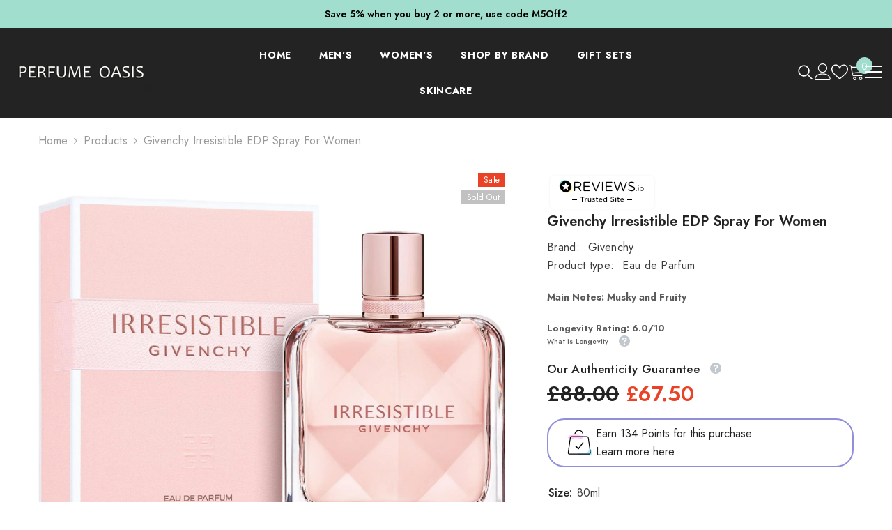

--- FILE ---
content_type: text/html; charset=UTF-8
request_url: https://api.reviews.co.uk/json-ld/product/richsnippet?sku=GI-IR-P-8%3B42409758195879&store=perfumeoasis.co.uk&url=https://perfumeoasis.co.uk/products/givenchy-irresistible-edp-spray-for-women&data=true
body_size: 401
content:
{
	"@context" : "http://schema.org",
	"@type" : "Product"

  		 ,"aggregateRating": {
      "@type" : "AggregateRating",
      "bestRating": "5",
		  "ratingValue" : "5.0000",
		  "reviewCount" : "1",
		  "worstRating" : 1
	},
	"review": [
				{
			"@type":"Review",
			"author": {
				"@type": "Person",
				"name": "Vio F"
			},
			"datePublished" : "2025-04-19",
			"description" : "Highly recommend",
			"reviewRating": {
				"@type": "Rating",
				"bestRating" : "5",
				"ratingValue" : "5",
				"worstRating" : "1"
			},
			"reviewBody": "Highly recommend"
		}
					]
    		
		    ,"name" : "Givenchy Irresistible EDP Spray for Women",
		"image" : "https://cdn.shopify.com/s/files/1/0483/8408/2087/products/givenchy-irresistible-eau-de-parfum-for-women.jpg?v=1751976993",
				"sku" : "GI-IR-P-8"
		    
}


--- FILE ---
content_type: image/svg+xml
request_url: https://assets.reviews.io/img/influenceio/icons/icon-shopping-bag--md--colour.svg
body_size: 1020
content:
<?xml version="1.0" encoding="UTF-8" standalone="no"?><!DOCTYPE svg PUBLIC "-//W3C//DTD SVG 1.1//EN" "http://www.w3.org/Graphics/SVG/1.1/DTD/svg11.dtd"><svg width="100%" height="100%" viewBox="0 0 250 250" version="1.1" xmlns="http://www.w3.org/2000/svg" xmlns:xlink="http://www.w3.org/1999/xlink" xml:space="preserve" xmlns:serif="http://www.serif.com/" style="fill-rule:evenodd;clip-rule:evenodd;stroke-linecap:round;stroke-linejoin:round;"><rect id="icon-shopping-bag--md--colour" x="0" y="0" width="250" height="250" style="fill:none;"/><g><path d="M175.276,218.748c-16.65,-0.01 -26.747,0.301 -40.241,-0.905c-21.093,-1.886 -19.61,-15.574 -9.48,-19.183c10.829,-3.857 34.047,6.985 60.365,-3.261c14.005,-5.452 5.151,-23.864 19.826,-26.056c8.185,-1.222 24.938,31.611 12.938,44.842c-7.053,7.776 -26.972,4.573 -43.408,4.563Z" style="fill:#b7ecff;"/><path d="M45.555,75.649c4.195,-6.943 29.269,-12.053 59.77,-11.398c15.542,0.334 32.954,9.732 44.442,7.572c11.25,-2.115 9.25,22.922 -9.982,21.98c-25.671,-1.258 -45.624,-6.885 -52.94,-2.205c-21.572,13.798 -54.356,5.679 -41.29,-15.949Z" style="fill:#ffcaf4;"/><path d="M182.252,78.134l-111.371,0c-5.506,-0.226 -10.381,3.732 -11.332,9.202l-15.783,110.663c-0.011,0.194 -0.016,0.389 -0.016,0.584c0,5.92 4.834,10.792 10.709,10.792c0.215,-0 0.431,-0.007 0.647,-0.02l142.921,0c0.215,0.013 0.431,0.02 0.647,0.02c5.871,-0 10.701,-4.868 10.701,-10.784c0,-0.198 -0.005,-0.395 -0.016,-0.592l-15.783,-110.663c-0.951,-5.467 -5.821,-9.424 -11.324,-9.202Z" style="fill:none;fill-rule:nonzero;stroke:#000;stroke-width:6.23px;"/><path d="M152.447,56.733c-2.684,-14.02 -15.039,-24.266 -29.313,-24.311c-14.201,0.062 -26.498,10.225 -29.234,24.16" style="fill:none;fill-rule:nonzero;stroke:#000;stroke-width:6.25px;"/><path d="M153.798,124.442l-33.822,45.093l-20.572,-20.563" style="fill:none;fill-rule:nonzero;stroke:#000;stroke-width:7.55px;"/></g></svg>